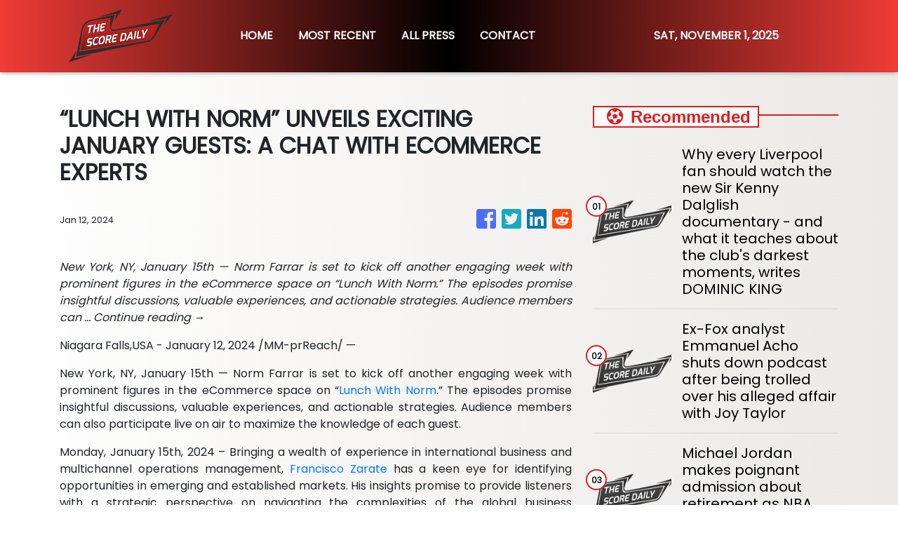

--- FILE ---
content_type: text/plain
request_url: https://www.google-analytics.com/j/collect?v=1&_v=j102&a=1965030140&t=pageview&_s=1&dl=https%3A%2F%2Fthescoredaily.com%2Fnews%2Flunch-with-norm-unveils-exciting-january-guests-a-chat-with-ecommerce-experts%2F462220&ul=en-us%40posix&sr=1280x720&vp=1280x720&_u=IEBAAEABAAAAACAAI~&jid=1750473762&gjid=311615008&cid=263666198.1761974425&tid=UA-93857607-25&_gid=80972311.1761974425&_r=1&_slc=1&z=1439208283
body_size: -451
content:
2,cG-3T72N6LJ2J